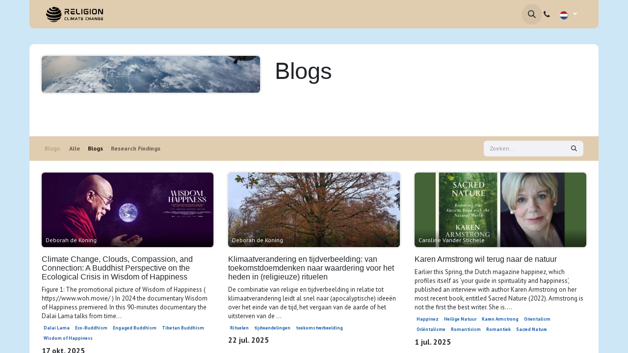

--- FILE ---
content_type: text/html; charset=utf-8
request_url: https://www.religionclimate.org/nl/blog/blogs-1
body_size: 263045
content:
<!DOCTYPE html>
<html lang="nl-NL" data-website-id="1" data-main-object="blog.blog(1,)">
    <head>
        <meta charset="utf-8"/>
        <meta http-equiv="X-UA-Compatible" content="IE=edge"/>
        <meta name="viewport" content="width=device-width, initial-scale=1"/>
        <meta name="generator" content="Odoo"/>
            
        <meta property="og:type" content="website"/>
        <meta property="og:title" content="Blogs | religionclimate"/>
        <meta property="og:site_name" content="religionclimate"/>
        <meta property="og:url" content="https://www.religionclimate.org/nl/blog/blogs-1"/>
        <meta property="og:image" content="https://www.religionclimate.org/web/image/website/1/logo?unique=09c9ca3"/>
            
        <meta name="twitter:card" content="summary_large_image"/>
        <meta name="twitter:title" content="Blogs | religionclimate"/>
        <meta name="twitter:image" content="https://www.religionclimate.org/web/image/website/1/logo/300x300?unique=09c9ca3"/>
        
        <link rel="canonical" href="https://religionclimate.odoo.com/nl/blog/blogs-1"/>
        
        <link rel="preconnect" href="https://fonts.gstatic.com/" crossorigin=""/>
        <title> Blogs | religionclimate </title>
        <link type="image/x-icon" rel="shortcut icon" href="/web/image/website/1/favicon?unique=09c9ca3"/>
        <link rel="preload" href="/web/static/src/libs/fontawesome/fonts/fontawesome-webfont.woff2?v=4.7.0" as="font" crossorigin=""/>
        <link type="text/css" rel="stylesheet" href="/web/assets/1/8a626d8/web.assets_frontend.min.css"/>
        <script id="web.layout.odooscript" type="text/javascript">
            var odoo = {
                csrf_token: "b8de0a56f56ba8f5954bbbe81f35ce427d756f63o1800896229",
                debug: "",
            };
        </script>
        <script type="text/javascript">
            odoo.__session_info__ = {"is_admin": false, "is_system": false, "is_public": true, "is_website_user": true, "user_id": false, "is_frontend": true, "profile_session": null, "profile_collectors": null, "profile_params": null, "show_effect": true, "currencies": {"124": {"symbol": "\u20ac", "position": "after", "digits": [69, 2]}, "1": {"symbol": "$", "position": "before", "digits": [69, 2]}}, "bundle_params": {"lang": "nl_NL", "website_id": 1}, "websocket_worker_version": "17.0-3", "translationURL": "/website/translations", "cache_hashes": {"translations": "4ba14134ec40d70dc953ccbe1285065c81de1a12"}, "geoip_country_code": "US", "geoip_phone_code": 1, "lang_url_code": "nl"};
            if (!/(^|;\s)tz=/.test(document.cookie)) {
                const userTZ = Intl.DateTimeFormat().resolvedOptions().timeZone;
                document.cookie = `tz=${userTZ}; path=/`;
            }
        </script>
        <script type="text/javascript" defer="defer" src="/web/assets/1/5ad2ade/web.assets_frontend_minimal.min.js" onerror="__odooAssetError=1"></script>
        <script type="text/javascript" defer="defer" data-src="/web/assets/1/2d28f1a/web.assets_frontend_lazy.min.js" onerror="__odooAssetError=1"></script>
        
            <link type="application/atom+xml" rel="alternate" title="Atom-feed" href="/nl/blog/blogs-1/feed"/>
        
        
    </head>
    <body>



        <div id="wrapwrap" class="   ">
                <header id="top" data-anchor="true" data-name="Header" data-extra-items-toggle-aria-label="Extra items knop" class="   o_header_standard o_hoverable_dropdown" style=" ">
                    
    <nav data-name="Navbar" aria-label="Hoofd" class="navbar navbar-expand-lg navbar-light o_colored_level o_cc d-none d-lg-block shadow-sm ">
        

            <div id="o_main_nav" class="o_main_nav container">
                
    <a data-name="Navbar Logo" href="/nl" class="navbar-brand logo me-4">
            
            <span role="img" aria-label="Logo of religionclimate" title="religionclimate"><img src="/web/image/website/1/logo/religionclimate?unique=09c9ca3" class="img img-fluid" width="95" height="40" alt="religionclimate" loading="lazy"/></span>
        </a>
    
                
    <ul id="top_menu" role="menu" class="nav navbar-nav top_menu o_menu_loading mx-auto">
        
    
    <li role="presentation" class="nav-item">
        <a role="menuitem" href="/nl" class="nav-link ">
            <span>Startpagina</span>
        </a>
    </li>
    <li role="presentation" class="nav-item dropdown position-static">
        <a data-bs-toggle="dropdown" href="#" role="menuitem" class="nav-link dropdown-toggle o_mega_menu_toggle  " data-bs-display="static">
            <span>Project</span>
        </a>
        <div data-name="Mega Menu" class="dropdown-menu o_mega_menu ">
    
















































































































































































































































































































































































































































































































































































































































































































































































































































































































































































































































































































<section class="s_mega_menu_cards o_colored_level o_cc o_cc1 pt0 pb232 o_full_screen_height" style="background-image: none;">
        <div class="container">
            <nav class="row">
    <div class="col-12 col-sm-6 col-md o_colored_level col-lg-6" data-name="Menu Item">
        <lt-highlighter style="display: none; z-index: auto !important;" data-lt-linked="1"><lt-div spellcheck="false" class="lt-highlighter__wrapper" style="width: 123.323px !important; height: 356.646px !important; transform: none !important; transform-origin: 61.6615px 178.323px !important; zoom: 1 !important;"><lt-div class="lt-highlighter__scroll-element" style="top: 0px !important; left: 0px !important; width: 123px !important; height: 356.646px !important;"></lt-div></lt-div></lt-highlighter><a href="/nl/team-members" class="nav-link rounded p-3 text-wrap text-center" data-lt-tmp-id="lt-412422" spellcheck="false" data-gramm="false" data-bs-original-title="" title="">
            <img src="/web/image/1093-2e18f45d/84145578-6732-4d68-9592-2b35b3cfd750.jpg?access_token=bb1f5305-c29e-4f4d-94ec-649954faccad" alt="" class="mb-3 img-fluid img o_we_custom_image rounded o_we_image_cropped" style="width: 100% !important;" data-original-id="968" data-original-src="/web/image/968-b7245fac/84145578-6732-4d68-9592-2b35b3cfd750.jpg" data-mimetype="image/jpeg" data-bs-original-title="" title="" aria-describedby="tooltip356860" data-y="55.75572519083969" data-width="1919.9999999999998" data-height="776.3984307442001" data-scale-x="1" data-scale-y="1" data-aspect-ratio="0/0" data-gl-filter="maven" loading="lazy">
            <h4>Ons Team</h4>
            <font style="font-size: 14px;">Het onderzoeksproject bestaat uit vier leden die elk hun unieke perspectieven en invalshoeken meebrengen. </font><br>
        </a>
    </div>
    <div class="col-12 col-sm-6 col-md o_colored_level col-lg-6 o_we_force_no_transition" data-name="Menu Item">
        <lt-highlighter style="display: none; z-index: auto !important;" data-lt-linked="1"><lt-div spellcheck="false" class="lt-highlighter__wrapper" style="width: 131.552px !important; height: 441.292px !important; transform: none !important; transform-origin: 65.776px 220.646px !important; zoom: 1 !important;"><lt-div class="lt-highlighter__scroll-element" style="top: 0px !important; left: 0px !important; width: 131.552px !important; height: 441px !important;"></lt-div></lt-div></lt-highlighter><a href="/nl/project-description" class="nav-link rounded p-3 text-wrap text-center" data-lt-tmp-id="lt-60006" spellcheck="false" data-gramm="false" data-bs-original-title="" title="">
            <img src="/web/image/1100-1f3d025b/ARAD_data_visualization_509bde77-b963-4357-94d9-e9f59ec43f79.png" alt="" class="mb-3 img-fluid rounded shadow o_we_image_cropped img o_we_custom_image o_we_force_no_transition" data-original-id="478" data-original-src="/web/image/478-38ba4210/ARAD_data_visualization_509bde77-b963-4357-94d9-e9f59ec43f79.png" data-mimetype="image/png" data-bs-original-title="" title="" aria-describedby="tooltip556693" data-y="443.3623188405797" data-width="1024" data-height="441.5072463768116" data-scale-x="1" data-scale-y="1" data-aspect-ratio="0/0" loading="lazy">
            <h4>Project Beschrijving</h4>
            <font style="font-size: 14px;">Klimaatverandering is een urgent thema dat op veel agenda's staat. Wij onderzoeken de relevantie van culturele en religieuze veronderstellingen en gebruiken die zich voordoen in het klimaatdebat. </font><br>
        </a>
    </div>
    
    

                

    
    
    
    
            </nav>
        </div>
    </section></div>
        
    </li>
    <li role="presentation" class="nav-item">
        <a role="menuitem" href="/nl/blog" class="nav-link ">
            <span>Blogs</span>
        </a>
    </li>
    <li role="presentation" class="nav-item dropdown position-static">
        <a data-bs-toggle="dropdown" href="#" role="menuitem" class="nav-link dropdown-toggle o_mega_menu_toggle  " data-bs-display="static">
            <span>Onderzoeksoutput</span>
        </a>
        <div data-name="Mega Menu" class="dropdown-menu o_mega_menu ">
    






























































































    



































































<section class="s_mega_menu_cards pt16 pb16 o_colored_level o_cc o_cc1" style="background-image: none;">
        <div class="container">
            <nav class="row">
    <div class="col-12 col-sm-6 col-md o_colored_level" data-name="Menu Item">
        <a href="/nl/publications" class="nav-link rounded text-wrap text-center p-3" data-bs-original-title="" title="">
            <img src="[data-uri]" alt="" class="mb-3 rounded shadow img-fluid img o_we_custom_image o_we_image_cropped" data-original-id="1089" data-original-src="/web/image/1089-6eeeb7fb/Screenshot_5.jpg" data-mimetype="image/jpeg" style="width: 100% !important;" data-y="175.85215261708137" data-width="1920.0000000000002" data-height="669.9131499580716" data-scale-x="1" data-scale-y="1" data-aspect-ratio="0/0" data-bs-original-title="" title="" aria-describedby="tooltip885970" loading="lazy">
            <h4>Publicaties</h4>
            <p class="mb-0"><font style="font-size: 14px;">Ontdek ons diverse assortiment publicaties, waarin baanbrekend onderzoek en inzichtelijke artikelen worden gepresenteerd.</font><br></p>
        </a>
    </div>
    <div class="col-12 col-sm-6 col-md o_colored_level" data-name="Menu Item">
        <a href="/nl/impact" class="nav-link rounded p-3 text-wrap text-center" data-bs-original-title="" title="">
            <img src="[data-uri]" alt="" class="mb-3 rounded shadow img-fluid img o_we_custom_image o_we_image_cropped" data-original-id="1098" data-original-src="/web/image/1098-8069ba12/Screenshot_6.jpg" data-mimetype="image/jpeg" data-y="470.32217573221754" data-width="1909.9999999999998" data-height="750.4018349108835" data-scale-x="1" data-scale-y="1" data-aspect-ratio="0/0" loading="lazy" data-bs-original-title="" title="" aria-describedby="tooltip130792">
            <h4>Impact</h4>
            <p class="mb-0"><font style="font-size: 14px;">Verken de wetenschappelijke en maatschappelijke impact van het project, waarbij de bijdragen en resultaten worden benadrukt.​</font><br></p>
        </a>
    </div>
    
    

                <div class="w-100 d-none d-md-block"></div>

    
    
    
    
            </nav>
        </div>
    </section></div>
        
    </li>
    <li role="presentation" class="nav-item">
        <a role="menuitem" href="/nl/events-1" class="nav-link ">
            <span>Evenementen</span>
        </a>
    </li>
    <li role="presentation" class="nav-item">
        <a role="menuitem" href="/nl/join-us" class="nav-link ">
            <span>Nieuwsbrief</span>
        </a>
    </li>
    <li role="presentation" class="nav-item">
        <a role="menuitem" href="/nl/contactus" class="nav-link ">
            <span>Contact</span>
        </a>
    </li>
                
    </ul>
                
                <ul class="navbar-nav align-items-center gap-2 flex-shrink-0 justify-content-end ps-3">
                    
        <li class="">
                <div class="modal fade" id="o_search_modal" aria-hidden="true" tabindex="-1">
                    <div class="modal-dialog modal-lg pt-5">
                        <div class="modal-content mt-5">
    <form method="get" class="o_searchbar_form o_wait_lazy_js s_searchbar_input " action="/nl/website/search" data-snippet="s_searchbar_input">
            <div role="search" class="input-group input-group-lg">
        <input type="search" name="search" class="search-query form-control oe_search_box border-0 bg-light border border-end-0 p-3" placeholder="Zoeken..." data-search-type="all" data-limit="5" data-display-image="true" data-display-description="true" data-display-extra-link="true" data-display-detail="true" data-order-by="name asc"/>
        <button type="submit" aria-label="Zoeken" title="Zoeken" class="btn oe_search_button border border-start-0 px-4 bg-o-color-4">
            <i class="oi oi-search"></i>
        </button>
    </div>

            <input name="order" type="hidden" class="o_search_order_by" value="name asc"/>
            
    
        </form>
                        </div>
                    </div>
                </div>
                <a data-bs-target="#o_search_modal" data-bs-toggle="modal" role="button" title="Zoeken" href="#" class="btn rounded-circle p-1 lh-1 o_navlink_background text-reset o_not_editable">
                    <i class="oi oi-search fa-stack lh-lg"></i>
                </a>
        </li>
                    
        <li class="">
                <div data-name="Text" class="s_text_block ">
                    
                        <i class="fa fa-1x fa-fw fa-phone me-1"></i>​</div>
        </li>
                    
                    
        <li data-name="Language Selector" class="o_header_language_selector ">
        
            <div class="js_language_selector  dropdown d-print-none">
                <button type="button" data-bs-toggle="dropdown" aria-haspopup="true" aria-expanded="true" class="btn border-0 dropdown-toggle btn-outline-secondary border-0">
    <img class="o_lang_flag " src="/base/static/img/country_flags/nl.png?height=25" alt=" Nederlands" loading="lazy"/>
                </button>
                <div role="menu" class="dropdown-menu dropdown-menu-end">
                        <a class="dropdown-item js_change_lang active" role="menuitem" href="/nl/blog/blogs-1" data-url_code="nl" title=" Nederlands">
    <img class="o_lang_flag " src="/base/static/img/country_flags/nl.png?height=25" alt=" Nederlands" loading="lazy"/>
                        </a>
                        <a class="dropdown-item js_change_lang " role="menuitem" href="/blog/blogs-1" data-url_code="en" title="English (US)">
    <img class="o_lang_flag " src="/base/static/img/country_flags/us.png?height=25" alt="English (US)" loading="lazy"/>
                        </a>
                </div>
            </div>
        
        </li>
                    
                    
        
        
                    
                </ul>
            </div>
        
    </nav>
    <nav data-name="Navbar" aria-label="Mobile" class="navbar  navbar-light o_colored_level o_cc o_header_mobile d-block d-lg-none shadow-sm ">
        

        <div class="o_main_nav container flex-wrap justify-content-between">
            
    <a data-name="Navbar Logo" href="/nl" class="navbar-brand logo ">
            
            <span role="img" aria-label="Logo of religionclimate" title="religionclimate"><img src="/web/image/website/1/logo/religionclimate?unique=09c9ca3" class="img img-fluid" width="95" height="40" alt="religionclimate" loading="lazy"/></span>
        </a>
    
            <ul class="o_header_mobile_buttons_wrap navbar-nav flex-row align-items-center gap-2 mb-0">
                <li>
                    <button class="nav-link btn me-auto p-2 o_not_editable" type="button" data-bs-toggle="offcanvas" data-bs-target="#top_menu_collapse_mobile" aria-controls="top_menu_collapse_mobile" aria-expanded="false" aria-label="Navigatie aan/uitzetten">
                        <span class="navbar-toggler-icon"></span>
                    </button>
                </li>
            </ul>
            <div id="top_menu_collapse_mobile" class="offcanvas offcanvas-end o_navbar_mobile">
                <div class="offcanvas-header justify-content-end o_not_editable">
                    <button type="button" class="nav-link btn-close" data-bs-dismiss="offcanvas" aria-label="Afsluiten"></button>
                </div>
                <div class="offcanvas-body d-flex flex-column justify-content-between h-100 w-100">
                    <ul class="navbar-nav">
                        
        <li class="">
    <form method="get" class="o_searchbar_form o_wait_lazy_js s_searchbar_input " action="/nl/website/search" data-snippet="s_searchbar_input">
            <div role="search" class="input-group mb-3">
        <input type="search" name="search" class="search-query form-control oe_search_box border-0 bg-light rounded-start-pill text-bg-light ps-3" placeholder="Zoeken..." data-search-type="all" data-limit="0" data-display-image="true" data-display-description="true" data-display-extra-link="true" data-display-detail="true" data-order-by="name asc"/>
        <button type="submit" aria-label="Zoeken" title="Zoeken" class="btn oe_search_button rounded-end-pill bg-o-color-3 pe-3">
            <i class="oi oi-search"></i>
        </button>
    </div>

            <input name="order" type="hidden" class="o_search_order_by" value="name asc"/>
            
    
        </form>
        </li>
                        
    <ul role="menu" class="nav navbar-nav top_menu  ">
        

                            
    <li role="presentation" class="nav-item">
        <a role="menuitem" href="/nl" class="nav-link ">
            <span>Startpagina</span>
        </a>
    </li>
    <li role="presentation" class="nav-item dropdown position-static">
        <a data-bs-toggle="dropdown" href="#" role="menuitem" class="nav-link dropdown-toggle o_mega_menu_toggle  d-flex justify-content-between align-items-center" data-bs-display="static">
            <span>Project</span>
        </a>
        
    </li>
    <li role="presentation" class="nav-item">
        <a role="menuitem" href="/nl/blog" class="nav-link ">
            <span>Blogs</span>
        </a>
    </li>
    <li role="presentation" class="nav-item dropdown position-static">
        <a data-bs-toggle="dropdown" href="#" role="menuitem" class="nav-link dropdown-toggle o_mega_menu_toggle  d-flex justify-content-between align-items-center" data-bs-display="static">
            <span>Onderzoeksoutput</span>
        </a>
        
    </li>
    <li role="presentation" class="nav-item">
        <a role="menuitem" href="/nl/events-1" class="nav-link ">
            <span>Evenementen</span>
        </a>
    </li>
    <li role="presentation" class="nav-item">
        <a role="menuitem" href="/nl/join-us" class="nav-link ">
            <span>Nieuwsbrief</span>
        </a>
    </li>
    <li role="presentation" class="nav-item">
        <a role="menuitem" href="/nl/contactus" class="nav-link ">
            <span>Contact</span>
        </a>
    </li>
                        
    </ul>
                        
        <li class="">
                <div data-name="Text" class="s_text_block mt-2 border-top pt-2 o_border_contrast">
                    
                        <i class="fa fa-1x fa-fw fa-phone me-1"></i>​</div>
        </li>
                        
                    </ul>
                    <ul class="navbar-nav gap-2 mt-3 w-100">
                        
                        
        
        
                        
        <li data-name="Language Selector" class="o_header_language_selector ">
        
            <div class="js_language_selector dropup dropdown d-print-none">
                <button type="button" data-bs-toggle="dropdown" aria-haspopup="true" aria-expanded="true" class="btn border-0 dropdown-toggle btn-outline-secondary d-flex align-items-center w-100 px-2">
    <img class="o_lang_flag me-2" src="/base/static/img/country_flags/nl.png?height=25" alt=" Nederlands" loading="lazy"/>
                </button>
                <div role="menu" class="dropdown-menu w-100">
                        <a class="dropdown-item js_change_lang active" role="menuitem" href="/nl/blog/blogs-1" data-url_code="nl" title=" Nederlands">
    <img class="o_lang_flag me-2" src="/base/static/img/country_flags/nl.png?height=25" alt=" Nederlands" loading="lazy"/>
                        </a>
                        <a class="dropdown-item js_change_lang " role="menuitem" href="/blog/blogs-1" data-url_code="en" title="English (US)">
    <img class="o_lang_flag me-2" src="/base/static/img/country_flags/us.png?height=25" alt="English (US)" loading="lazy"/>
                        </a>
                </div>
            </div>
        
        </li>
                        
                    </ul>
                </div>
            </div>
        </div>
    
    </nav>
    
        </header>
                <main>
                    
        <div id="wrap" class="js_blog website_blog">
            

        

        <div id="o_wblog_blog_top">
            
                <div class="container">
            <div class="row py-4">
                <div class="mb-3 mb-md-0 col-md-5">
    <div data-name="Omslag" style="" data-res-model="blog.blog" data-res-id="1" class="o_record_cover_container d-flex flex-column h-100 o_colored_level o_cc    h-100 py-5 py-md-0 overflow-hidden rounded shadow">
        <div style="background-image: url(/website_blog/static/src/img/cover_5.jpg);" class="o_record_cover_component o_record_cover_image "><br/></div>
        
                    
    </div>
                </div>
                <div class="col-md-7">
                    <div class="container position-relative h-100 d-flex flex-column justify-content-around pt-1 pb-2">
                        <div class="o_wblog_post_title  ">
                                <span class="h1 d-block" placeholder="Titel blog">Blogs</span>
                                <div class="h4" placeholder="We delen what we vinden."></div>
                        </div>
                    </div>
                </div>
                <div class="col-12 mt-3"> <hr/> </div>
            </div>
        </div>
        </div>

    <nav class="navbar navbar-expand-sm navbar-light mt-3">
        <div class="container">
            <ul class="navbar-nav">
                <li class="nav-item">
                    <span class="nav-link disabled ps-0">Blogs:</span>
                </li>
                <li class="nav-item">
                    <a href="/nl/blog" class="nav-link fw-bold ">Alle</a>
                </li>
                <li class="nav-item">
                    <a href="/nl/blog/blogs-1" class="nav-link active">
                        <b>Blogs</b>
                    </a>
                </li><li class="nav-item">
                    <a href="/nl/blog/research-findings-5" class="nav-link ">
                        <b>Research Findings</b>
                    </a>
                </li>
            </ul>
            
    <form method="get" class="o_searchbar_form o_wait_lazy_js s_searchbar_input " action="/nl/blog/blogs-1" data-snippet="s_searchbar_input">
            <div role="search" class="input-group w-100 w-md-auto pt-2 pt-md-0 d-md-flex">
        <input type="search" name="search" class="search-query form-control oe_search_box border-0 bg-light None" placeholder="Zoeken..." data-search-type="blogs" data-limit="5" data-display-image="true" data-display-description="true" data-display-extra-link="true" data-display-detail="false" data-order-by="name asc"/>
        <button type="submit" aria-label="Zoeken" title="Zoeken" class="btn oe_search_button btn-light">
            <i class="oi oi-search"></i>
        </button>
    </div>

            <input name="order" type="hidden" class="o_search_order_by" value="name asc"/>
            
                <input type="hidden" name="tag"/>
                <input type="hidden" name="date_begin"/>
                <input type="hidden" name="date_end"/>
            
        </form>
        </div>
    </nav>

        <section id="o_wblog_index_content">
            <div class="container py-4">
                <div class="row justify-content-center">
                    <div id="o_wblog_posts_loop_container" class="col ">

    <div id="o_wblog_posts_loop" class="">

        

        


        <div class="row ">
            

            

            

            
            
                
                <div class="pb-4 col-12 col-md-6 col-xl-4">
                    <article name="blog_post" class="o_wblog_post position-relative ">
                        
                        

    <a href="/nl/blog/blogs-1/climate-change-clouds-compassion-and-connection-a-buddhist-perspective-on-the-ecological-crisis-in-wisdom-of-happiness-37" class="text-decoration-none d-block mb-2">

    <div data-name="Omslag" style="" data-res-model="blog.post" data-res-id="37" class="o_record_cover_container d-flex flex-column h-100 o_colored_level o_cc o_cc3 o_cc   o_list_cover o_not_editable  rounded overflow-hidden shadow mb-3">
        <div style="background-image: url(/web/image/4371-0fd25407/Blog%20Post%20%27Climate%20Change%2C%20Clouds%2C%20Compassion%2C%20and%20Connection%3A%20A%20Buddhist%20Perspective%20on%20the%20Ecological%20Crisis%20in%20Wisdom%20of%20Happiness%27%20cover%20image.webp);" class="o_record_cover_component o_record_cover_image "><br/></div>
        

    <div class="o_not_editable align-items-center position-relative o_wblog_post_list_author o_list_cover d-flex text-white w-100 o_not_editable px-2 pb-2 pt-3">
        <div style="line-height:1">
            <span>Deborah de Koning</span>
        </div>
    </div>
        
    </div>
    </a>
                            <div>
    <a href="/nl/blog/blogs-1/climate-change-clouds-compassion-and-connection-a-buddhist-perspective-on-the-ecological-crisis-in-wisdom-of-happiness-37" class="d-block text-reset text-decoration-none o_blog_post_title my-0 h5">Climate Change, Clouds, Compassion, and Connection: A Buddhist Perspective on the Ecological Crisis in Wisdom of Happiness</a>

                                <div>
    
    <a class="text-reset text-decoration-none" href="/nl/blog/blogs-1/climate-change-clouds-compassion-and-connection-a-buddhist-perspective-on-the-ecological-crisis-in-wisdom-of-happiness-37">
        <div class="mt-2 o_wblog_normalize_font">Figure 1: The promotional picture of Wisdom of Happiness ( https://www.woh.movie/ ) In 2024 the documentary Wisdom of Happiness premiered. In this 90-minutes documentary the Dalai Lama talks from time...</div>
    </a>

    
    <div class="o_wblog_post_short_tag_section d-flex align-items-center flex-wrap pt-2">
            <a href="/nl/blog/blogs-1/tag/dalai-lama-209" class="badge mb-2 me-1 text-truncate border text-primary post_link">Dalai Lama</a>
            <a href="/nl/blog/blogs-1/tag/eco-buddhism-210" class="badge mb-2 me-1 text-truncate border text-primary post_link">Eco-Buddhism</a>
            <a href="/nl/blog/blogs-1/tag/engaged-buddhism-212" class="badge mb-2 me-1 text-truncate border text-primary post_link">Engaged Buddhism</a>
            <a href="/nl/blog/blogs-1/tag/tibetan-buddhism-211" class="badge mb-2 me-1 text-truncate border text-primary post_link">Tibetan Buddhism</a>
            <a href="/nl/blog/blogs-1/tag/wisdom-of-happiness-213" class="badge mb-2 me-1 text-truncate border text-primary post_link">Wisdom of Happiness</a>
    </div>
    
                                </div>
                            </div>
                            <div class="o_wblog_normalize_font pe-2 pb-2">
    <div class="d-flex small flex-wrap mb-1 w-100">
        <div class="d-flex flex-wrap align-items-center justify-content-between mx-n2 flex-grow-1">
            <time class="text-nowrap fw-bold px-2">17 okt. 2025</time>
        </div>
    </div>
                            </div>
                        
                    </article>
                </div>
                
                
                <div class="pb-4 col-12 col-md-6 col-xl-4">
                    <article name="blog_post" class="o_wblog_post position-relative ">
                        
                        

    <a href="/nl/blog/blogs-1/klimaatverandering-en-tijdverbeelding-van-toekomstdoemdenken-naar-waardering-voor-het-heden-in-religieuze-rituelen-36" class="text-decoration-none d-block mb-2">

    <div data-name="Omslag" style="" data-res-model="blog.post" data-res-id="36" class="o_record_cover_container d-flex flex-column h-100 o_colored_level o_cc o_cc3 o_cc   o_list_cover o_not_editable  rounded overflow-hidden shadow mb-3">
        <div style="background-image: url(/web/image/4046-9ac373cc/Blog%20Post%20%27Klimaatverandering%20en%20tijdverbeelding%3A%C2%A0van%20toekomstdoemdenken%20naar%20waardering%20voor%20het%20heden%20in%20%28religieuze%29%20rituelen%20%27%20cover%20image.webp);" class="o_record_cover_component o_record_cover_image "><br/></div>
        

    <div class="o_not_editable align-items-center position-relative o_wblog_post_list_author o_list_cover d-flex text-white w-100 o_not_editable px-2 pb-2 pt-3">
        <div style="line-height:1">
            <span>Deborah de Koning</span>
        </div>
    </div>
        
    </div>
    </a>
                            <div>
    <a href="/nl/blog/blogs-1/klimaatverandering-en-tijdverbeelding-van-toekomstdoemdenken-naar-waardering-voor-het-heden-in-religieuze-rituelen-36" class="d-block text-reset text-decoration-none o_blog_post_title my-0 h5">Klimaatverandering en tijdverbeelding: van toekomstdoemdenken naar waardering voor het heden in (religieuze) rituelen</a>

                                <div>
    
    <a class="text-reset text-decoration-none" href="/nl/blog/blogs-1/klimaatverandering-en-tijdverbeelding-van-toekomstdoemdenken-naar-waardering-voor-het-heden-in-religieuze-rituelen-36">
        <div class="mt-2 o_wblog_normalize_font">De combinatie van religie en tijdverbeelding in relatie tot klimaatverandering leidt al snel naar (apocalyptische) ideeën over het einde van de tijd, het vergaan van de aarde of het uitsterven van de ...</div>
    </a>

    
    <div class="o_wblog_post_short_tag_section d-flex align-items-center flex-wrap pt-2">
            <a href="/nl/blog/blogs-1/tag/rituelen-206" class="badge mb-2 me-1 text-truncate border text-primary post_link">Rituelen</a>
            <a href="/nl/blog/blogs-1/tag/tijdwandelingen-208" class="badge mb-2 me-1 text-truncate border text-primary post_link">tijdwandelingen</a>
            <a href="/nl/blog/blogs-1/tag/toekomstverbeelding-207" class="badge mb-2 me-1 text-truncate border text-primary post_link">toekomstverbeelding</a>
    </div>
    
                                </div>
                            </div>
                            <div class="o_wblog_normalize_font pe-2 pb-2">
    <div class="d-flex small flex-wrap mb-1 w-100">
        <div class="d-flex flex-wrap align-items-center justify-content-between mx-n2 flex-grow-1">
            <time class="text-nowrap fw-bold px-2">22 jul. 2025</time>
        </div>
    </div>
                            </div>
                        
                    </article>
                </div>
                
                
                <div class="pb-4 col-12 col-md-6 col-xl-4">
                    <article name="blog_post" class="o_wblog_post position-relative ">
                        
                        

    <a href="/nl/blog/blogs-1/karen-armstrong-wil-terug-naar-de-natuur-8" class="text-decoration-none d-block mb-2">

    <div data-name="Omslag" style="" data-res-model="blog.post" data-res-id="8" class="o_record_cover_container d-flex flex-column h-100 o_colored_level o_cc o_cc3 o_cc   o_list_cover o_not_editable  rounded overflow-hidden shadow mb-3">
        <div style="background-image: url(/web/image/1015-3621b74d/rererere.jpg);" class="o_record_cover_component o_record_cover_image "><br/></div>
        

    <div class="o_not_editable align-items-center position-relative o_wblog_post_list_author o_list_cover d-flex text-white w-100 o_not_editable px-2 pb-2 pt-3">
        <div style="line-height:1">
            <span>Caroline Vander Stichele</span>
        </div>
    </div>
        
    </div>
    </a>
                            <div>
    <a href="/nl/blog/blogs-1/karen-armstrong-wil-terug-naar-de-natuur-8" class="d-block text-reset text-decoration-none o_blog_post_title my-0 h5">Karen Armstrong wil terug naar de natuur</a>

                                <div>
    
    <a class="text-reset text-decoration-none" href="/nl/blog/blogs-1/karen-armstrong-wil-terug-naar-de-natuur-8">
        <div class="mt-2 o_wblog_normalize_font">Earlier this Spring, the Dutch magazine happinez, which profiles itself as ‘your guide in spirituality and happiness’, published an interview with author Karen Armstrong on her most recent book, entitled Sacred Nature (2022). Armstrong is not the first the best writer. She is....</div>
    </a>

    
    <div class="o_wblog_post_short_tag_section d-flex align-items-center flex-wrap pt-2">
            <a href="/nl/blog/blogs-1/tag/happinez-76" class="badge mb-2 me-1 text-truncate border text-primary post_link">Happinez</a>
            <a href="/nl/blog/blogs-1/tag/heilige-natuur-77" class="badge mb-2 me-1 text-truncate border text-primary post_link">Heilige Natuur</a>
            <a href="/nl/blog/blogs-1/tag/karen-armstrong-72" class="badge mb-2 me-1 text-truncate border text-primary post_link">Karen Armstrong</a>
            <a href="/nl/blog/blogs-1/tag/orientalism-74" class="badge mb-2 me-1 text-truncate border text-primary post_link">Orientalism</a>
            <a href="/nl/blog/blogs-1/tag/orientalisme-78" class="badge mb-2 me-1 text-truncate border text-primary post_link">Oriëntalisme</a>
            <a href="/nl/blog/blogs-1/tag/romanticism-75" class="badge mb-2 me-1 text-truncate border text-primary post_link">Romanticism</a>
            <a href="/nl/blog/blogs-1/tag/romantiek-79" class="badge mb-2 me-1 text-truncate border text-primary post_link">Romantiek</a>
            <a href="/nl/blog/blogs-1/tag/sacred-nature-73" class="badge mb-2 me-1 text-truncate border text-primary post_link">Sacred Nature</a>
    </div>
    
                                </div>
                            </div>
                            <div class="o_wblog_normalize_font pe-2 pb-2">
    <div class="d-flex small flex-wrap mb-1 w-100">
        <div class="d-flex flex-wrap align-items-center justify-content-between mx-n2 flex-grow-1">
            <time class="text-nowrap fw-bold px-2">1 jul. 2025</time>
        </div>
    </div>
                            </div>
                        
                    </article>
                </div>
                
                
                <div class="pb-4 col-12 col-md-6 col-xl-4">
                    <article name="blog_post" class="o_wblog_post position-relative ">
                        
                        

    <a href="/nl/blog/blogs-1/glocal-earth-imagery-in-times-of-crises-a-case-study-from-nepal-35" class="text-decoration-none d-block mb-2">

    <div data-name="Omslag" style="" data-res-model="blog.post" data-res-id="35" class="o_record_cover_container d-flex flex-column h-100 o_colored_level o_cc o_cc3 o_cc   o_list_cover o_not_editable  rounded overflow-hidden shadow mb-3">
        <div style="background-image: url(/web/image/3937-88056f56/Blog%20Post%20%27Glocal%20Earth%20Imagery%20in%20Times%20of%20Crises%3A%20A%20Case-Study%20from%20Nepal%27%20cover%20image.webp);" class="o_record_cover_component o_record_cover_image "><br/></div>
        

    <div class="o_not_editable align-items-center position-relative o_wblog_post_list_author o_list_cover d-flex text-white w-100 o_not_editable px-2 pb-2 pt-3">
        <div style="line-height:1">
            <span>Deborah de Koning</span>
        </div>
    </div>
        
    </div>
    </a>
                            <div>
    <a href="/nl/blog/blogs-1/glocal-earth-imagery-in-times-of-crises-a-case-study-from-nepal-35" class="d-block text-reset text-decoration-none o_blog_post_title my-0 h5">Glocal Earth Imagery in Times of Crises: A Case-Study from Nepal</a>

                                <div>
    
    <a class="text-reset text-decoration-none" href="/nl/blog/blogs-1/glocal-earth-imagery-in-times-of-crises-a-case-study-from-nepal-35">
        <div class="mt-2 o_wblog_normalize_font">The visual depiction of ‘the earth kept in hands’ has become a central image in times of global crises. The meaning of the hands in this image covers a wide range of interpretations: the hands for ins...</div>
    </a>

    
    <div class="o_wblog_post_short_tag_section d-flex align-items-center flex-wrap pt-2">
            <a href="/nl/blog/blogs-1/tag/earth-imagery-199" class="badge mb-2 me-1 text-truncate border text-primary post_link">Earth Imagery</a>
            <a href="/nl/blog/blogs-1/tag/glocal-art-200" class="badge mb-2 me-1 text-truncate border text-primary post_link">Glocal Art</a>
            <a href="/nl/blog/blogs-1/tag/hinduism-68" class="badge mb-2 me-1 text-truncate border text-primary post_link">Hinduism</a>
            <a href="/nl/blog/blogs-1/tag/janakpur-204" class="badge mb-2 me-1 text-truncate border text-primary post_link">Janakpur</a>
            <a href="/nl/blog/blogs-1/tag/mithila-art-198" class="badge mb-2 me-1 text-truncate border text-primary post_link">Mithila art</a>
            <a href="/nl/blog/blogs-1/tag/rama-202" class="badge mb-2 me-1 text-truncate border text-primary post_link">Rama</a>
            <a href="/nl/blog/blogs-1/tag/sita-203" class="badge mb-2 me-1 text-truncate border text-primary post_link">Sita</a>
            <a href="/nl/blog/blogs-1/tag/sunaina-205" class="badge mb-2 me-1 text-truncate border text-primary post_link">Sunaina</a>
            <a href="/nl/blog/blogs-1/tag/women-empowerment-201" class="badge mb-2 me-1 text-truncate border text-primary post_link">Women Empowerment</a>
    </div>
    
                                </div>
                            </div>
                            <div class="o_wblog_normalize_font pe-2 pb-2">
    <div class="d-flex small flex-wrap mb-1 w-100">
        <div class="d-flex flex-wrap align-items-center justify-content-between mx-n2 flex-grow-1">
            <time class="text-nowrap fw-bold px-2">27 jun. 2025</time>
        </div>
    </div>
                            </div>
                        
                    </article>
                </div>
                
                
                <div class="pb-4 col-12 col-md-6 col-xl-4">
                    <article name="blog_post" class="o_wblog_post position-relative ">
                        
                        

    <a href="/nl/blog/blogs-1/the-dutch-calm-before-the-storm-art-faith-and-climate-change-34" class="text-decoration-none d-block mb-2">

    <div data-name="Omslag" style="" data-res-model="blog.post" data-res-id="34" class="o_record_cover_container d-flex flex-column h-100 o_colored_level o_cc o_cc3 o_cc   o_list_cover o_not_editable  rounded overflow-hidden shadow mb-3">
        <div style="background-image: url(/web/image/3851-a7b3697b/Blog%20Post%20%27The%20Dutch%20Calm%20before%20the%20Storm%27%20cover%20image.webp);" class="o_record_cover_component o_record_cover_image "><br/></div>
        

    <div class="o_not_editable align-items-center position-relative o_wblog_post_list_author o_list_cover d-flex text-white w-100 o_not_editable px-2 pb-2 pt-3">
        <div style="line-height:1">
            <span>religionandclimate</span>
        </div>
    </div>
        
    </div>
    </a>
                            <div>
    <a href="/nl/blog/blogs-1/the-dutch-calm-before-the-storm-art-faith-and-climate-change-34" class="d-block text-reset text-decoration-none o_blog_post_title my-0 h5">The Dutch Calm before the Storm: Art, Faith and Climate change</a>

                                <div>
    
    <a class="text-reset text-decoration-none" href="/nl/blog/blogs-1/the-dutch-calm-before-the-storm-art-faith-and-climate-change-34">
        <div class="mt-2 o_wblog_normalize_font">Guestblog by Isabella Duval The Netherlands, a country long celebrated for its pioneering water management and adaptative ingenuity, now finds itself threatened by the very force it once claimed to co...</div>
    </a>

    
    
                                </div>
                            </div>
                            <div class="o_wblog_normalize_font pe-2 pb-2">
    <div class="d-flex small flex-wrap mb-1 w-100">
        <div class="d-flex flex-wrap align-items-center justify-content-between mx-n2 flex-grow-1">
            <time class="text-nowrap fw-bold px-2">10 jun. 2025</time>
        </div>
    </div>
                            </div>
                        
                    </article>
                </div>
                
                
                <div class="pb-4 col-12 col-md-6 col-xl-4">
                    <article name="blog_post" class="o_wblog_post position-relative ">
                        
                        

    <a href="/nl/blog/blogs-1/de-catechismus-der-natuur-democratisering-van-kennis-van-god-door-natuurobservatie-33" class="text-decoration-none d-block mb-2">

    <div data-name="Omslag" style="" data-res-model="blog.post" data-res-id="33" class="o_record_cover_container d-flex flex-column h-100 o_colored_level o_cc o_cc3 o_cc   o_list_cover o_not_editable  rounded overflow-hidden shadow mb-3">
        <div style="background-image: url(/web/image/3620-c9e0a7ea/Blog%20Post%20%27De%20Catechismus%20der%20Natuur%3A%20democratisering%20van%20kennis%20van%20God%20door%20natuurobservatie%27%20cover%20image.webp);" class="o_record_cover_component o_record_cover_image "><br/></div>
        

    <div class="o_not_editable align-items-center position-relative o_wblog_post_list_author o_list_cover d-flex text-white w-100 o_not_editable px-2 pb-2 pt-3">
        <div style="line-height:1">
            <span>religionandclimate</span>
        </div>
    </div>
        
    </div>
    </a>
                            <div>
    <a href="/nl/blog/blogs-1/de-catechismus-der-natuur-democratisering-van-kennis-van-god-door-natuurobservatie-33" class="d-block text-reset text-decoration-none o_blog_post_title my-0 h5">De Catechismus der Natuur: democratisering van kennis van God door natuurobservatie</a>

                                <div>
    
    <a class="text-reset text-decoration-none" href="/nl/blog/blogs-1/de-catechismus-der-natuur-democratisering-van-kennis-van-god-door-natuurobservatie-33">
        <div class="mt-2 o_wblog_normalize_font">Afbeelding 1: gedeelte van de titelpagina van de Katechismus der Natuur (1779) van J.F. Martinet Gastblog door Gert van Klinken Groene Catechismus: iets nieuws onder de zon? In 2024 verscheen de Groen...</div>
    </a>

    
    <div class="o_wblog_post_short_tag_section d-flex align-items-center flex-wrap pt-2">
            <a href="/nl/blog/blogs-1/tag/fysicotheologie-197" class="badge mb-2 me-1 text-truncate border text-primary post_link">Fysicotheologie</a>
            <a href="/nl/blog/blogs-1/tag/groene-catechismus-158" class="badge mb-2 me-1 text-truncate border text-primary post_link">Groene Catechismus</a>
            <a href="/nl/blog/blogs-1/tag/jan-floris-martinet-195" class="badge mb-2 me-1 text-truncate border text-primary post_link">Jan Floris Martinet</a>
            <a href="/nl/blog/blogs-1/tag/natuurlijke-openbaring-196" class="badge mb-2 me-1 text-truncate border text-primary post_link">Natuurlijke openbaring</a>
    </div>
    
                                </div>
                            </div>
                            <div class="o_wblog_normalize_font pe-2 pb-2">
    <div class="d-flex small flex-wrap mb-1 w-100">
        <div class="d-flex flex-wrap align-items-center justify-content-between mx-n2 flex-grow-1">
            <time class="text-nowrap fw-bold px-2">7 apr. 2025</time>
        </div>
    </div>
                            </div>
                        
                    </article>
                </div>
                
                
                <div class="pb-4 col-12 col-md-6 col-xl-4">
                    <article name="blog_post" class="o_wblog_post position-relative ">
                        
                        

    <a href="/nl/blog/blogs-1/environmental-injustice-artivist-michele-horrigan-strikes-back-32" class="text-decoration-none d-block mb-2">

    <div data-name="Omslag" style="" data-res-model="blog.post" data-res-id="32" class="o_record_cover_container d-flex flex-column h-100 o_colored_level o_cc o_cc3 o_cc   o_list_cover o_not_editable  rounded overflow-hidden shadow mb-3">
        <div style="background-image: url(/web/image/3603-d4b509bc/Blog%20Post%20%27Environmental%20injustice%3A%20%E2%80%9Cartivist%E2%80%9D%20Michele%20Horrigan%20strikes%20back%27%20cover%20image.webp);" class="o_record_cover_component o_record_cover_image "><br/></div>
        

    <div class="o_not_editable align-items-center position-relative o_wblog_post_list_author o_list_cover d-flex text-white w-100 o_not_editable px-2 pb-2 pt-3">
        <div style="line-height:1">
            <span>religionandclimate</span>
        </div>
    </div>
        
    </div>
    </a>
                            <div>
    <a href="/nl/blog/blogs-1/environmental-injustice-artivist-michele-horrigan-strikes-back-32" class="d-block text-reset text-decoration-none o_blog_post_title my-0 h5">Environmental injustice: “artivist” Michele Horrigan strikes back</a>

                                <div>
    
    <a class="text-reset text-decoration-none" href="/nl/blog/blogs-1/environmental-injustice-artivist-michele-horrigan-strikes-back-32">
        <div class="mt-2 o_wblog_normalize_font">Figure 1: artwork from Michele Horrigan. Picture derived from www.michelehorrigan.com. © Michele Horrigan Guestblog by Isabelle Duval Stigma Damages On March 20, 2025, Irish artist Michele Horrigan ga...</div>
    </a>

    
    <div class="o_wblog_post_short_tag_section d-flex align-items-center flex-wrap pt-2">
            <a href="/nl/blog/blogs-1/tag/michele-horrigan-193" class="badge mb-2 me-1 text-truncate border text-primary post_link">Michele Horrigan</a>
            <a href="/nl/blog/blogs-1/tag/ecological-art-191" class="badge mb-2 me-1 text-truncate border text-primary post_link">ecological art</a>
            <a href="/nl/blog/blogs-1/tag/environmental-activism-178" class="badge mb-2 me-1 text-truncate border text-primary post_link">environmental activism</a>
            <a href="/nl/blog/blogs-1/tag/stigma-damages-192" class="badge mb-2 me-1 text-truncate border text-primary post_link">stigma damages</a>
    </div>
    
                                </div>
                            </div>
                            <div class="o_wblog_normalize_font pe-2 pb-2">
    <div class="d-flex small flex-wrap mb-1 w-100">
        <div class="d-flex flex-wrap align-items-center justify-content-between mx-n2 flex-grow-1">
            <time class="text-nowrap fw-bold px-2">1 apr. 2025</time>
        </div>
    </div>
                            </div>
                        
                    </article>
                </div>
                
                
                <div class="pb-4 col-12 col-md-6 col-xl-4">
                    <article name="blog_post" class="o_wblog_post position-relative ">
                        
                        

    <a href="/nl/blog/blogs-1/paus-franciscus-is-de-echte-klimaatpaus-en-dit-is-waarom-29" class="text-decoration-none d-block mb-2">

    <div data-name="Omslag" style="" data-res-model="blog.post" data-res-id="29" class="o_record_cover_container d-flex flex-column h-100 o_colored_level o_cc o_cc3 o_cc   o_list_cover o_not_editable  rounded overflow-hidden shadow mb-3">
        <div style="background-image: url(/web/image/3502-f706259d/Blog%20Post%20%27Paus%20Franciscus%20is%20de%20echte%20klimaatpaus%20en%20dit%20is%20waarom%27%20cover%20image.webp);" class="o_record_cover_component o_record_cover_image "><br/></div>
        

    <div class="o_not_editable align-items-center position-relative o_wblog_post_list_author o_list_cover d-flex text-white w-100 o_not_editable px-2 pb-2 pt-3">
        <div style="line-height:1">
            <span>Deborah de Koning</span>
        </div>
    </div>
        
    </div>
    </a>
                            <div>
    <a href="/nl/blog/blogs-1/paus-franciscus-is-de-echte-klimaatpaus-en-dit-is-waarom-29" class="d-block text-reset text-decoration-none o_blog_post_title my-0 h5">Paus Franciscus is de echte klimaatpaus en dit is waarom</a>

                                <div>
    
    <a class="text-reset text-decoration-none" href="/nl/blog/blogs-1/paus-franciscus-is-de-echte-klimaatpaus-en-dit-is-waarom-29">
        <div class="mt-2 o_wblog_normalize_font">Door Caroline Vander Stichele en Deborah de Koning Toen Frans Timmermans als vicepresident van de Europese Commissie zijn groene idealen bundelde tot de Green Deal leverde hem dat de titel ‘klimaatpau...</div>
    </a>

    
    <div class="o_wblog_post_short_tag_section d-flex align-items-center flex-wrap pt-2">
            <a href="/nl/blog/blogs-1/tag/paus-franciscus-170" class="badge mb-2 me-1 text-truncate border text-primary post_link">Paus Franciscus</a>
            <a href="/nl/blog/blogs-1/tag/franciscus-van-assisi-173" class="badge mb-2 me-1 text-truncate border text-primary post_link">franciscus van Assisi</a>
            <a href="/nl/blog/blogs-1/tag/klimaatpaus-171" class="badge mb-2 me-1 text-truncate border text-primary post_link">klimaatpaus</a>
            <a href="/nl/blog/blogs-1/tag/laudato-si-172" class="badge mb-2 me-1 text-truncate border text-primary post_link">laudato si</a>
    </div>
    
                                </div>
                            </div>
                            <div class="o_wblog_normalize_font pe-2 pb-2">
    <div class="d-flex small flex-wrap mb-1 w-100">
        <div class="d-flex flex-wrap align-items-center justify-content-between mx-n2 flex-grow-1">
            <time class="text-nowrap fw-bold px-2">5 mrt. 2025</time>
        </div>
    </div>
                            </div>
                        
                    </article>
                </div>
                
                
                <div class="pb-4 col-12 col-md-6 col-xl-4">
                    <article name="blog_post" class="o_wblog_post position-relative ">
                        
                        

    <a href="/nl/blog/blogs-1/stewardship-or-dominion-christian-and-muslim-theological-perspectives-on-stewardship-and-environmental-ethics-28" class="text-decoration-none d-block mb-2">

    <div data-name="Omslag" style="" data-res-model="blog.post" data-res-id="28" class="o_record_cover_container d-flex flex-column h-100 o_colored_level o_cc o_cc3 o_cc   o_list_cover o_not_editable  rounded overflow-hidden shadow mb-3">
        <div style="background-image: url(/web/image/3232-17dc36c8/Blog%20Post%20%27Stewardship%20or%20Dominion%3A%20Christian%20and%20Muslim%20Theological%20Perspectives%20on%20Stewardship%20and%20Environmental%20Ethics%27%20cover%20image.webp);" class="o_record_cover_component o_record_cover_image "><br/></div>
        

    <div class="o_not_editable align-items-center position-relative o_wblog_post_list_author o_list_cover d-flex text-white w-100 o_not_editable px-2 pb-2 pt-3">
        <div style="line-height:1">
            <span>religionandclimate</span>
        </div>
    </div>
        
    </div>
    </a>
                            <div>
    <a href="/nl/blog/blogs-1/stewardship-or-dominion-christian-and-muslim-theological-perspectives-on-stewardship-and-environmental-ethics-28" class="d-block text-reset text-decoration-none o_blog_post_title my-0 h5">Stewardship or Dominion: Christian and Muslim Theological Perspectives on Stewardship and Environmental Ethics</a>

                                <div>
    
    <a class="text-reset text-decoration-none" href="/nl/blog/blogs-1/stewardship-or-dominion-christian-and-muslim-theological-perspectives-on-stewardship-and-environmental-ethics-28">
        <div class="mt-2 o_wblog_normalize_font">Only in Pakistan, 10 million children are at risk of developing respiratory disease [1] . This intensifying environmental crisis has become a key issue for COP 29, a summit organized by the United Nat...</div>
    </a>

    
    <div class="o_wblog_post_short_tag_section d-flex align-items-center flex-wrap pt-2">
            <a href="/nl/blog/blogs-1/tag/care-for-creation-169" class="badge mb-2 me-1 text-truncate border text-primary post_link">Care for Creation</a>
            <a href="/nl/blog/blogs-1/tag/eco-islam-157" class="badge mb-2 me-1 text-truncate border text-primary post_link">Eco-Islam</a>
            <a href="/nl/blog/blogs-1/tag/khilafah-168" class="badge mb-2 me-1 text-truncate border text-primary post_link">Khilafah</a>
            <a href="/nl/blog/blogs-1/tag/stewardship-166" class="badge mb-2 me-1 text-truncate border text-primary post_link">Stewardship</a>
            <a href="/nl/blog/blogs-1/tag/eco-theology-57" class="badge mb-2 me-1 text-truncate border text-primary post_link">eco-theology</a>
    </div>
    
                                </div>
                            </div>
                            <div class="o_wblog_normalize_font pe-2 pb-2">
    <div class="d-flex small flex-wrap mb-1 w-100">
        <div class="d-flex flex-wrap align-items-center justify-content-between mx-n2 flex-grow-1">
            <time class="text-nowrap fw-bold px-2">20 dec. 2024</time>
        </div>
    </div>
                            </div>
                        
                    </article>
                </div>
                
                
                <div class="pb-4 col-12 col-md-6 col-xl-4">
                    <article name="blog_post" class="o_wblog_post position-relative ">
                        
                        

    <a href="/nl/blog/blogs-1/greening-ukrainian-cemeteries-tradition-and-trumpery-at-eastern-orthodox-burial-sites-27" class="text-decoration-none d-block mb-2">

    <div data-name="Omslag" style="" data-res-model="blog.post" data-res-id="27" class="o_record_cover_container d-flex flex-column h-100 o_colored_level o_cc o_cc3 o_cc   o_list_cover o_not_editable  rounded overflow-hidden shadow mb-3">
        <div style="background-image: url(/web/image/3159-c9b02fc1/Blog%20Post%20%27Greening%20Ukrain%20Cemeteries%3F%20Tradition%20and%20Trumpery%20at%C2%A0Eastern%20Orthodox%20Burial%20Sites%27%20cover%20image.webp);" class="o_record_cover_component o_record_cover_image "><br/></div>
        

    <div class="o_not_editable align-items-center position-relative o_wblog_post_list_author o_list_cover d-flex text-white w-100 o_not_editable px-2 pb-2 pt-3">
        <div style="line-height:1">
            <span>religionandclimate</span>
        </div>
    </div>
        
    </div>
    </a>
                            <div>
    <a href="/nl/blog/blogs-1/greening-ukrainian-cemeteries-tradition-and-trumpery-at-eastern-orthodox-burial-sites-27" class="d-block text-reset text-decoration-none o_blog_post_title my-0 h5">Greening Ukrainian Cemeteries? Tradition and Trumpery at Eastern Orthodox Burial Sites</a>

                                <div>
    
    <a class="text-reset text-decoration-none" href="/nl/blog/blogs-1/greening-ukrainian-cemeteries-tradition-and-trumpery-at-eastern-orthodox-burial-sites-27">
        <div class="mt-2 o_wblog_normalize_font">Figure 1: Picture of a“green” burial site. Derived from: https://www.cbc.ca/life/culture/green-burials-everything-you-need-to-know-about-the-growing-trend-1.5340000 (accessed on 5 December 2024) Intro...</div>
    </a>

    
    <div class="o_wblog_post_short_tag_section d-flex align-items-center flex-wrap pt-2">
            <a href="/nl/blog/blogs-1/tag/eastern-orthodox-christianity-165" class="badge mb-2 me-1 text-truncate border text-primary post_link">Eastern Orthodox Christianity</a>
            <a href="/nl/blog/blogs-1/tag/green-burial-163" class="badge mb-2 me-1 text-truncate border text-primary post_link">Green burial</a>
            <a href="/nl/blog/blogs-1/tag/ukrain-164" class="badge mb-2 me-1 text-truncate border text-primary post_link">Ukrain</a>
    </div>
    
                                </div>
                            </div>
                            <div class="o_wblog_normalize_font pe-2 pb-2">
    <div class="d-flex small flex-wrap mb-1 w-100">
        <div class="d-flex flex-wrap align-items-center justify-content-between mx-n2 flex-grow-1">
            <time class="text-nowrap fw-bold px-2">5 dec. 2024</time>
        </div>
    </div>
                            </div>
                        
                    </article>
                </div>
                
                
                <div class="pb-4 col-12 col-md-6 col-xl-4">
                    <article name="blog_post" class="o_wblog_post position-relative ">
                        
                        

    <a href="/nl/blog/blogs-1/who-qualifies-for-green-bodhisattva-ksitigarbha-as-green-role-model-of-eco-buddhism-26" class="text-decoration-none d-block mb-2">

    <div data-name="Omslag" style="" data-res-model="blog.post" data-res-id="26" class="o_record_cover_container d-flex flex-column h-100 o_colored_level o_cc o_cc3 o_cc   o_list_cover o_not_editable  rounded overflow-hidden shadow mb-3">
        <div style="background-image: url(/web/image/2891-b61ce601/Blog%20Post%20%27Who%20qualifies%20for%20green%20bodhisattva%3F%20Ksitigarbha%20as%20a%20green%20role%20model%20of%20eco-Buddhism%27%20cover%20image.webp);" class="o_record_cover_component o_record_cover_image "><br/></div>
        

    <div class="o_not_editable align-items-center position-relative o_wblog_post_list_author o_list_cover d-flex text-white w-100 o_not_editable px-2 pb-2 pt-3">
        <div style="line-height:1">
            <span>Deborah de Koning</span>
        </div>
    </div>
        
    </div>
    </a>
                            <div>
    <a href="/nl/blog/blogs-1/who-qualifies-for-green-bodhisattva-ksitigarbha-as-green-role-model-of-eco-buddhism-26" class="d-block text-reset text-decoration-none o_blog_post_title my-0 h5">Who qualifies for green bodhisattva? Ksitigarbha as green role model of eco-Buddhism</a>

                                <div>
    
    <a class="text-reset text-decoration-none" href="/nl/blog/blogs-1/who-qualifies-for-green-bodhisattva-ksitigarbha-as-green-role-model-of-eco-buddhism-26">
        <div class="mt-2 o_wblog_normalize_font">Figure 1: Image of Quan Yin or the bodhisattva Avalokiteshvara. Picture taken by Deborah de Koning, 17 June 2023, Plum Village (France). Faced by the challenges of climate change religious people sear...</div>
    </a>

    
    
                                </div>
                            </div>
                            <div class="o_wblog_normalize_font pe-2 pb-2">
    <div class="d-flex small flex-wrap mb-1 w-100">
        <div class="d-flex flex-wrap align-items-center justify-content-between mx-n2 flex-grow-1">
            <time class="text-nowrap fw-bold px-2">24 sep. 2024</time>
        </div>
    </div>
                            </div>
                        
                    </article>
                </div>
                
                
                <div class="pb-4 col-12 col-md-6 col-xl-4">
                    <article name="blog_post" class="o_wblog_post position-relative ">
                        
                        

    <a href="/nl/blog/blogs-1/love-your-mother-gendered-protest-signs-from-the-dutch-climate-march-2023-25" class="text-decoration-none d-block mb-2">

    <div data-name="Omslag" style="" data-res-model="blog.post" data-res-id="25" class="o_record_cover_container d-flex flex-column h-100 o_colored_level o_cc o_cc3 o_cc   o_list_cover o_not_editable  rounded overflow-hidden shadow mb-3">
        <div style="background-image: url(/web/image/2634-bafe4b89/DALL%C2%B7E%202024-07-01%2013.55.13%20-%20A%2016_9%20cover%20image%20for%20a%20blog%20titled%20%27Love%20your%20Mother_%20Gendered%20Protest%20Signs%20from%20the%20Dutch%20Climate%20March%202023.%27%20The%20image%20should%20feature%20vibrant%2C%20c.webp);" class="o_record_cover_component o_record_cover_image "><br/></div>
        

    <div class="o_not_editable align-items-center position-relative o_wblog_post_list_author o_list_cover d-flex text-white w-100 o_not_editable px-2 pb-2 pt-3">
        <div style="line-height:1">
            <span>religionandclimate</span>
        </div>
    </div>
        
    </div>
    </a>
                            <div>
    <a href="/nl/blog/blogs-1/love-your-mother-gendered-protest-signs-from-the-dutch-climate-march-2023-25" class="d-block text-reset text-decoration-none o_blog_post_title my-0 h5">&#39;Love your Mother&#39;: Gendered Protest Signs from the Dutch Climate March 2023</a>

                                <div>
    
    <a class="text-reset text-decoration-none" href="/nl/blog/blogs-1/love-your-mother-gendered-protest-signs-from-the-dutch-climate-march-2023-25">
        <div class="mt-2 o_wblog_normalize_font">Guest blog by Nikki Apeldoorn ‘Love your Mother.’ ‘Listen to your Mother.’ ‘Take care of our Mother.’ Just a few examples of the gendered protest signs from the Climate March that took place on Novemb...</div>
    </a>

    
    
                                </div>
                            </div>
                            <div class="o_wblog_normalize_font pe-2 pb-2">
    <div class="d-flex small flex-wrap mb-1 w-100">
        <div class="d-flex flex-wrap align-items-center justify-content-between mx-n2 flex-grow-1">
            <time class="text-nowrap fw-bold px-2">25 jun. 2024</time>
        </div>
    </div>
                            </div>
                        
                    </article>
                </div>
                
        </div>
    </div>

        <ul class="justify-content-center pagination m-0 ">
            <li class="page-item disabled">
                <a href="" class="page-link post_link">
                    <span class="fa fa-chevron-left" role="img" aria-label="Previous" title="Vorige"></span>
                </a>
            </li>
                <li class="page-item active"> <a href="/nl/blog/blogs-1" class="page-link post_link">1</a></li>
                <li class="page-item "> <a href="/nl/blog/blogs-1/page/2" class="page-link post_link">2</a></li>
                <li class="page-item "> <a href="/nl/blog/blogs-1/page/3" class="page-link post_link">3</a></li>
            <li class="page-item ">
                <a href="/nl/blog/blogs-1/page/2" class="page-link post_link">
                    <span class="fa fa-chevron-right" role="img" aria-label="Next" title="Volgende"></span>
                </a>
            </li>
        </ul>
                    </div>
                </div>
            </div>
        </section>
    

            
            <div class="oe_structure oe_empty oe_structure_not_nearest" id="oe_structure_blog_footer" data-editor-sub-message="Visible in all blogs&#39; pages" data-editor-message="DRAG BUILDING BLOCKS HERE"></div></div>
    
        <div id="o_shared_blocks" class="oe_unremovable"><div class="modal fade" id="o_search_modal" aria-hidden="true" tabindex="-1">
                    <div class="modal-dialog modal-lg pt-5">
                        <div class="modal-content mt-5">
    <form method="get" class="o_searchbar_form o_wait_lazy_js s_searchbar_input" action="/nl/website/search" data-snippet="s_searchbar_input">
            <div role="search" class="input-group input-group-lg">
        <input type="search" name="search" data-oe-model="ir.ui.view" data-oe-id="599" data-oe-field="arch" data-oe-xpath="/data/xpath[3]/form/t[1]/div[1]/input[1]" class="search-query form-control oe_search_box border-0 bg-light border border-end-0 p-3" placeholder="Search..." data-search-type="all" data-limit="5" data-display-image="true" data-display-description="true" data-display-extra-link="true" data-display-detail="true" data-order-by="name asc" autocomplete="off"/>
        <button type="submit" aria-label="Search" title="Search" class="btn oe_search_button border border-start-0 px-4 bg-o-color-4">
            <i class="oi oi-search o_editable_media" data-oe-model="ir.ui.view" data-oe-id="599" data-oe-field="arch" data-oe-xpath="/data/xpath[3]/form/t[1]/div[1]/button[1]/i[1]"></i>
        </button>
    </div>

            <input name="order" type="hidden" class="o_search_order_by" data-oe-model="ir.ui.view" data-oe-id="599" data-oe-field="arch" data-oe-xpath="/data/xpath[3]/form/input[1]" value="name asc"/>
            
    
        </form>
                        </div>
                    </div>
                </div></div>
                </main>
                <footer id="bottom" data-anchor="true" data-name="Footer" class="o_footer o_colored_level o_cc ">
                    <div id="footer" class="oe_structure oe_structure_solo" style="">
            
            <section class="s_text_block" data-snippet="s_text_block" data-name="Text" style="background-image: none; position: relative;">
                <div class="allow_columns container">
                    <div class="s_social_media o_not_editable text-end" data-snippet="s_social_media" data-name="Social Media">
        <h4 class="s_social_media_title o_default_snippet_text d-none">Social Media</h4>
<a target="_blank" href="/nl/website/social/linkedin" class="s_social_media_linkedin"><i class="fa fa-linkedin m-1 fa-2x o_editable_media"></i></a>
</div><div class="s_hr pt16 pb16" data-name="Separator">
                        <hr class="w-100 mx-auto" style="border-top-width: 1px; border-top-style: solid; border-color: var(--600);"/>
                    </div>
                </div>
            </section>
            <section class="s_text_block" data-snippet="s_text_block" data-name="Text" style="background-image: none;">
                <div class="container">
                    <div class="row align-items-center">
                        <div class="col-lg-2 pb16 o_colored_level">
                            <lt-highlighter style="display: none;" data-lt-linked="1"><lt-div spellcheck="false" class="lt-highlighter__wrapper" style="width: 690px !important; height: 20.6667px !important; transform: none !important; transform-origin: 0px 0px !important; zoom: 1 !important; margin-top: 92.5101px !important;"><lt-div class="lt-highlighter__scroll-element" style="top: 0px !important; left: 0px !important; width: 690px !important; height: 20.6667px !important;"></lt-div></lt-div></lt-highlighter><a href="/nl" class="o_footer_logo logo" data-lt-tmp-id="lt-501052" spellcheck="false" data-gramm="false" data-bs-original-title="" title="">
                                <img src="/web/image/326-9b1c167e/White%20logo%20-%20no%20background.png" alt="" class="img-fluid img o_we_custom_image" style="width: 100% !important;" data-original-id="325" data-original-src="/web/image/325-726d68cd/White%20logo%20-%20no%20background.png" data-mimetype="image/png" data-resize-width="690" loading="lazy" data-bs-original-title="" title="" aria-describedby="tooltip471894"/>
                            </a>
                        </div>
                        <div class="col-lg-10 pb16 text-end o_colored_level">
                            <ul class="list-inline mb-0">
                                <li class="list-inline-item"><a href="/nl">Startpagina</a></li>
                                <li class="list-inline-item">•</li>
                                <li class="list-inline-item"><lt-highlighter style="display: none; z-index: 1 !important;" data-lt-linked="1"><lt-div spellcheck="false" class="lt-highlighter__wrapper" style="width: 60.2604px !important; height: 24px !important; transform: none !important; transform-origin: 30.1302px 12px !important; zoom: 1 !important;"><lt-div class="lt-highlighter__scroll-element" style="top: 0px !important; left: 0px !important; width: 65px !important; height: 29px !important;"></lt-div></lt-div></lt-highlighter><a href="/nl/our-team" data-lt-tmp-id="lt-622573" spellcheck="false" data-gramm="false" data-bs-original-title="" title="">Over ons</a></li>
                                <li class="list-inline-item">•</li>
                                <li class="list-inline-item"><lt-highlighter style="display: none; z-index: auto !important;" data-lt-linked="1"><lt-div spellcheck="false" class="lt-highlighter__wrapper" style="width: 47.2708px !important; height: 20.6667px !important; transform: none !important; transform-origin: 0px 0px !important; zoom: 1 !important; margin-top: 1.33331px !important;"><lt-div class="lt-highlighter__scroll-element" style="top: 0px !important; left: 0px !important; width: 47px !important; height: 20.6667px !important;"></lt-div></lt-div></lt-highlighter><a href="/nl/project-description" data-lt-tmp-id="lt-130769" spellcheck="false" data-gramm="false" data-bs-original-title="" title="">Project</a></li>
                                <li class="list-inline-item">•</li>
                                <li class="list-inline-item"><lt-highlighter style="display: none; z-index: auto !important;" data-lt-linked="1"><lt-div spellcheck="false" class="lt-highlighter__wrapper" style="width: 58.7708px !important; height: 20.6667px !important; transform: none !important; transform-origin: 0px 0px !important; zoom: 1 !important; margin-top: 1.34372px !important;"><lt-div class="lt-highlighter__scroll-element" style="top: 0px !important; left: 0px !important; width: 58.7708px !important; height: 20.6667px !important;"></lt-div></lt-div></lt-highlighter><a href="/nl/our-mission" data-lt-tmp-id="lt-879459" spellcheck="false" data-gramm="false" data-bs-original-title="" title="">Missie</a></li>&nbsp;<li class="list-inline-item">•</li>
                                    <li class="list-inline-item"><lt-highlighter style="display: none; z-index: 1 !important;" data-lt-linked="1"><lt-div spellcheck="false" class="lt-highlighter__wrapper" style="width: 44.3854px !important; height: 24px !important; transform: none !important; transform-origin: 22.1927px 12px !important; zoom: 1 !important;"><lt-div class="lt-highlighter__scroll-element" style="top: 0px !important; left: 0px !important; width: 49px !important; height: 29px !important;"></lt-div></lt-div></lt-highlighter><a href="/nl/our-values" data-lt-tmp-id="lt-476000" spellcheck="false" data-gramm="false" data-bs-original-title="" title="">Waarden</a></li></ul>
                        </div>
                    </div>
                </div>
            </section>
        </div>
        <div id="o_footer_scrolltop_wrapper" class="container h-0 d-flex align-items-center justify-content-center">
            <a id="o_footer_scrolltop" role="button" href="#top" title="" class="btn btn-primary rounded-circle d-flex align-items-center justify-content-center o_we_force_no_transition" data-bs-original-title="Scroll To Top">
                <span class="fa fa-1x fa-chevron-up"></span>
            </a>
        </div>
    <div class="o_footer_copyright o_colored_level o_cc" data-name="Copyright">
                        <div class="container py-3">
                            <div class="row">
                                <div class="col-sm text-center text-sm-start text-muted">
                                    <span class="o_footer_copyright_name me-2">Copyright © Religion and Climate Change</span>
        
            <div class="js_language_selector  dropup d-print-none">
                <button type="button" data-bs-toggle="dropdown" aria-haspopup="true" aria-expanded="true" class="btn border-0 dropdown-toggle btn-sm btn-outline-secondary">
    <img class="o_lang_flag " src="/base/static/img/country_flags/nl.png?height=25" alt=" Nederlands" loading="lazy"/>
                </button>
                <div role="menu" class="dropdown-menu ">
                        <a class="dropdown-item js_change_lang active" role="menuitem" href="/nl/blog/blogs-1" data-url_code="nl" title=" Nederlands">
    <img class="o_lang_flag " src="/base/static/img/country_flags/nl.png?height=25" alt=" Nederlands" loading="lazy"/>
                        </a>
                        <a class="dropdown-item js_change_lang " role="menuitem" href="/blog/blogs-1" data-url_code="en" title="English (US)">
    <img class="o_lang_flag " src="/base/static/img/country_flags/us.png?height=25" alt="English (US)" loading="lazy"/>
                        </a>
                </div>
            </div>
        
                                </div>
                                <div class="col-sm text-center text-sm-end o_not_editable">
        <div class="o_brand_promotion">
        Aangeboden door 
            <a target="_blank" class="badge text-bg-light" href="http://www.odoo.com?utm_source=db&amp;utm_medium=website">
                <img alt="Odoo" src="/web/static/img/odoo_logo_tiny.png" width="62" height="20" style="width: auto; height: 1em; vertical-align: baseline;" loading="lazy"/>
            </a>
        - 
                Maak een <a target="_blank" href="http://www.odoo.com/app/website?utm_source=db&amp;utm_medium=website">gratis website</a>
            
    </div>
                                </div>
                            </div>
                        </div>
                    </div>
                </footer>
            </div>
            <script id="plausible_script" name="plausible" defer="defer" data-domain="religionclimate.odoo.com" src="https://download.odoo.com/js/plausi_saas.js"></script>
        
        </body>
</html>